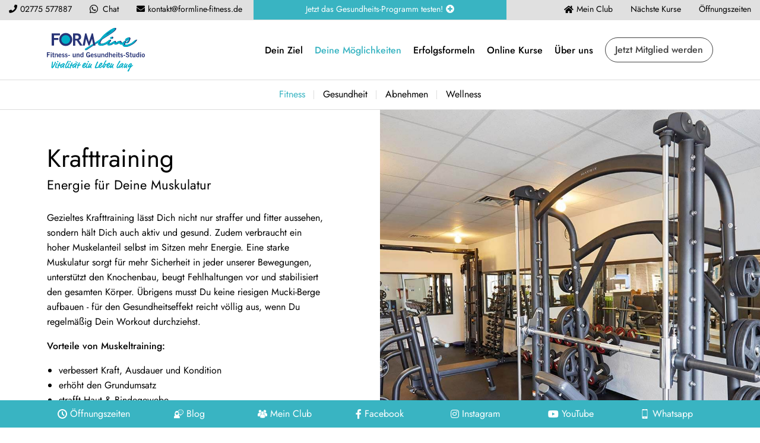

--- FILE ---
content_type: text/html; charset=utf-8
request_url: https://www.formline-fitness.de/krafttraining.html
body_size: 9915
content:
<!DOCTYPE html>
<html dir="ltr" lang="de-DE" class="no-js">
<head><script type="text/javascript" data-cmp-ab="1" src="https://cdn.consentmanager.net/delivery/autoblocking/aab548eb0d56.js" data-cmp-host="b.delivery.consentmanager.net" data-cmp-cdn="cdn.consentmanager.net"></script>

<meta charset="utf-8">
<!-- 
	#####
	  ###
	    #
	#####  igroup Internetagentur GmbH & Co. KG
	#####  Ewald-Renz-Str. 1
	#####  76669 Bad Schönborn
	#####  E-Mail: info@i-group.de
	#####  Internet: www.i-group.de
	###
	#

	This website is powered by TYPO3 - inspiring people to share!
	TYPO3 is a free open source Content Management Framework initially created by Kasper Skaarhoj and licensed under GNU/GPL.
	TYPO3 is copyright 1998-2026 of Kasper Skaarhoj. Extensions are copyright of their respective owners.
	Information and contribution at https://typo3.org/
-->



<title>Krafttraining | FORMline Fitness- &amp; Gesundheits-Studio in Driedorf</title>
<meta name="generator" content="TYPO3 CMS"/>
<meta name="robots" content="index,follow"/>
<meta name="viewport" content="width=device-width, initial-scale=1, maximum-scale=1"/>
<meta property="og:type" content="website"/>
<meta name="twitter:card" content="summary"/>
<meta name="theme-color" content="#39B4C2"/>


<link rel="stylesheet" type="text/css" href="/typo3temp/assets/compressed/31d045ef41-min.css.gzip?1654250815" media="all">
<link rel="stylesheet" type="text/css" href="/typo3temp/assets/compressed/merged-ab37f26d8a80a717f1e712105372ff8f-min.css.gzip?1666605469" media="all">
<link rel="stylesheet" type="text/css" href="/typo3temp/assets/compressed/merged-c36f7ff646ccf6be8a07cf8f6a55cb33-min.css.gzip?1638433618" media="print">






<link rel="shortcut icon" href="/favicon.ico">
<script>var IgTemplateSettings = {"headerScrolledAt":"24","headerScrollToggleMinWidth":"640","bannerAdjust":"1","fixedHorizontalSubMenu":"1","backToTopButtonAt":"300","backToTopButtonAnimationDuration":"400","backToTopButtonMinWidth":"640","hideMetaBarOnScrolled":"0"};</script>

			<style type="text/css">
				.tx-timetable-pi1 .tt_course.tt_cat1 { --color: #434343; --colorHover: #39B4C2;}.tx-timetable-pi1 .tt_course.tt_cat2 { --color: #badab6; --colorHover: #ddedda;}
			</style>
		
<link rel="canonical" href="https://www.formline-fitness.de/krafttraining.html"/>
</head>
<body class="shadows-enabled"><nav class="tx-ig-shortcuts display-type-0"><div class="row small-up-7"><div class="column show-on-break"><div class="tx-ig-shortcuts-shortcut"><a href="/oeffnungszeiten.html"><span class="tx-ig-shortcuts-shortcut-icon"><span class="t3js-icon icon icon-size-small icon-state-default icon-ig-clock" data-identifier="ig-clock"><span class="icon-markup"><svg xmlns="http://www.w3.org/2000/svg" xmlns:xlink="http://www.w3.org/1999/xlink" version="1.1" x="0px" y="0px" width="32px" height="32px" viewBox="0 0 32 32" style="enable-background:new 0 0 32 32;" xml:space="preserve"><g><path class="st0" d="M16,0C7.2,0,0,7.2,0,16c0,8.8,7.2,16,16,16s16-7.2,16-16C32,7.2,24.8,0,16,0z M16,28C9.4,28,4,22.6,4,16 S9.4,4,16,4s12,5.4,12,12S22.6,28,16,28z"/><polygon class="st0" points="18,8 14,8 14,16.8 20.6,23.4 23.4,20.6 18,15.2 "/></g></svg></span></span></span><span class="tx-ig-shortcuts-shortcut-name"> Öffnungszeiten </span></a></div></div><div class="column show-on-break"><div class="tx-ig-shortcuts-shortcut"><a href="/blog.html"><span class="tx-ig-shortcuts-shortcut-icon"><span class="t3js-icon icon icon-size-small icon-state-default icon-ig-workshops" data-identifier="ig-workshops"><span class="icon-markup"><svg xmlns="http://www.w3.org/2000/svg" xmlns:xlink="http://www.w3.org/1999/xlink" version="1.1" id="Workshops" x="0px" y="0px" viewBox="0 0 25 23" style="enable-background:new 0 0 25 23;" xml:space="preserve"><path id="Forma_1" class="st0" d="M17.3,0c-3.1-0.1-5.9,1.6-7.2,4.4C9.4,3.9,8.6,3.6,7.7,3.6H7.5c-2.8,0.1-5.1,2.8-5.4,6.7 C2,11,2,11.8,2.1,12.5c0.1,0.9,0.1,1.3-0.5,1.7c-0.1,0.1-0.2,0.2-0.2,0.3c0,0.1,0.1,0.2,0.2,0.3c0.5,0.3,1,0.4,1.5,0.3 c0.2,0,0.4,0,0.5,0C2.4,15.8,0,17.2,0,19.6v3C0,22.8,0.2,23,0.4,23h14.5c0.2,0,0.4-0.2,0.4-0.4v-3c0-2.4-2.4-3.8-3.6-4.5 c0.2,0,0.4,0,0.5,0c0.5,0,1.1-0.1,1.5-0.3c0.1-0.1,0.2-0.2,0.2-0.3c0-0.1-0.1-0.2-0.2-0.3c-0.5-0.4-0.5-0.7-0.5-1.7c0,0,0-0.1,0-0.1 c1,0.5,2,0.9,3.1,1v2.5c0,0.3,0.2,0.5,0.4,0.6c0.1,0,0.2,0,0.2,0c0.2,0,0.3-0.1,0.5-0.2l3.4-3.5c1.2-0.5,2.2-1.3,3-2.4 C24.6,9.4,25,8.1,25,6.7C25,3,21.6,0,17.3,0z M11,10.4L11,10.4c-0.2,0-0.3,0.1-0.3,0.3l0,0c-0.4,1.6-1.7,3.4-3,3.4s-2.6-1.7-3-3.4v0 c0-0.1-0.2-0.3-0.3-0.3h0C4,10.3,3.8,10,3.7,9.7C3.6,9.5,3.7,9.2,3.8,9c0-0.1,0.1-0.1,0.1-0.1C4.2,9,4.5,9,4.8,9 c1.9,0,3.1-1.8,3.3-2.1c0.4,0.2,0.7,0.4,1,0.7C9.5,8,9.8,8.5,10,9c0,0.1,0.1,0.2,0.1,0.3c0,0.1,0.1,0.2,0.2,0.2c0.1,0,0.2,0,0.3,0 c0.1-0.1,0.2-0.2,0.3-0.2c0.1-0.1,0.2-0.3,0.4-0.4l0,0c0.1,0,0.2,0.1,0.2,0.2c0.1,0.2,0.1,0.5,0.1,0.7C11.5,10,11.3,10.3,11,10.4z M20.1,11.6c-0.1,0-0.2,0.1-0.2,0.1l-2.4,2.5v-1.5c0-0.3-0.3-0.6-0.6-0.6c-1.3-0.1-2.6-0.5-3.7-1.3c0-0.2,0-0.4,0-0.6 c-0.1-1.8-0.8-3.6-2-5c1-2.5,3.5-4.1,6.2-4c3.5,0,6.4,2.5,6.4,5.5C23.6,9,22.2,10.9,20.1,11.6z M14.8,5.9c0.4,0,0.8,0.4,0.8,0.8 c0,0.4-0.4,0.8-0.8,0.8c-0.4,0-0.8-0.4-0.8-0.8c0,0,0,0,0,0C14,6.2,14.3,5.9,14.8,5.9L14.8,5.9L14.8,5.9z M17.3,5.9 c0.4,0,0.8,0.4,0.8,0.8c0,0.4-0.4,0.8-0.8,0.8c-0.4,0-0.8-0.4-0.8-0.8c0,0,0,0,0,0C16.5,6.2,16.9,5.9,17.3,5.9L17.3,5.9L17.3,5.9z M19.9,5.9c0.4,0,0.8,0.4,0.8,0.8c0,0.4-0.4,0.8-0.8,0.8s-0.8-0.4-0.8-0.8l0,0C19.1,6.2,19.5,5.9,19.9,5.9 C19.9,5.9,19.9,5.9,19.9,5.9z"/></svg></span></span></span><span class="tx-ig-shortcuts-shortcut-name"> Blog </span></a></div></div><div class="column show-on-break"><div class="tx-ig-shortcuts-shortcut"><a href="/mein-club.html"><span class="tx-ig-shortcuts-shortcut-icon"><span class="t3js-icon icon icon-size-small icon-state-default icon-ig-groupfitness" data-identifier="ig-groupfitness"><span class="icon-markup"><svg xmlns="http://www.w3.org/2000/svg" xmlns:xlink="http://www.w3.org/1999/xlink" version="1.1" x="0px" y="0px" width="24px" height="24px" viewBox="0 0 24 24" style="enable-background:new 0 0 24 24;" xml:space="preserve"><g><path class="st0" d="M14.5,5.4c1.1,0.7,1.9,1.9,2,3.2c0.5,0.2,1,0.3,1.5,0.3c1.9,0,3.5-1.6,3.5-3.5S19.9,1.9,18,1.9 S14.5,3.4,14.5,5.4z M12.2,12.6c1.9,0,3.5-1.6,3.5-3.5s-1.6-3.5-3.5-3.5S8.7,7.1,8.7,9.1S10.2,12.6,12.2,12.6z M13.7,12.8h-3 c-2.5,0-4.5,2-4.5,4.5V21v0.1l0.3,0.1c2.4,0.7,4.4,1,6.1,1c3.3,0,5.2-0.9,5.4-1l0.2-0.1l0,0v-3.7C18.2,14.8,16.2,12.8,13.7,12.8z M19.5,9.2h-3c0,1.2-0.5,2.3-1.3,3c2.2,0.7,3.8,2.7,3.8,5.1v1.1c2.9-0.1,4.6-0.9,4.7-1l0.2-0.1l0,0v-3.7C24,11.2,22,9.2,19.5,9.2z M6,8.9c0.7,0,1.3-0.2,1.9-0.5C8,7.3,8.6,6.3,9.5,5.6c0-0.1,0-0.1,0-0.2c0-1.9-1.6-3.5-3.5-3.5S2.5,3.5,2.5,5.4 C2.5,7.4,4.1,8.9,6,8.9z M9.2,12.2c-0.8-0.8-1.3-1.8-1.3-3c-0.1,0-0.2,0-0.3,0h-3C2,9.2,0,11.2,0,13.7v3.7v0.1l0.3,0.1 c1.9,0.6,3.6,0.9,5.1,1v-1.1C5.3,14.9,7,12.9,9.2,12.2z"/></g></svg></span></span></span><span class="tx-ig-shortcuts-shortcut-name"> Mein Club </span></a></div></div><div class="column show-on-break"><div class="tx-ig-shortcuts-shortcut"><a target="_blank" href="https://www.facebook.com/formline.fitness"><span class="tx-ig-shortcuts-shortcut-icon"><span class="t3js-icon icon icon-size-small icon-state-default icon-fa-facebook-f" data-identifier="fa-facebook-f"><span class="icon-markup"><span class="icon-unify"><i class="fab fa-facebook-f"></i></span></span></span></span><span class="tx-ig-shortcuts-shortcut-name"> Facebook </span></a></div></div><div class="column show-on-break"><div class="tx-ig-shortcuts-shortcut"><a target="_blank" href="https://www.instagram.com/formline_driedorf"><span class="tx-ig-shortcuts-shortcut-icon"><span class="t3js-icon icon icon-size-small icon-state-default icon-fa-instagram" data-identifier="fa-instagram"><span class="icon-markup"><span class="icon-unify"><i class="fab fa-instagram"></i></span></span></span></span><span class="tx-ig-shortcuts-shortcut-name"> Instagram </span></a></div></div><div class="column show-on-break"><div class="tx-ig-shortcuts-shortcut"><a target="_blank" href="https://www.youtube.com/channel/UCwgT7U2vi3O22QFFOk1X_Xg"><span class="tx-ig-shortcuts-shortcut-icon"><span class="t3js-icon icon icon-size-small icon-state-default icon-fa-youtube" data-identifier="fa-youtube"><span class="icon-markup"><span class="icon-unify"><i class="fab fa-youtube"></i></span></span></span></span><span class="tx-ig-shortcuts-shortcut-name"> YouTube </span></a></div></div><div class="column show-on-break"><div class="tx-ig-shortcuts-shortcut"><a href="https://wa.me/492775577887" target="_blank" rel="noreferrer"><span class="tx-ig-shortcuts-shortcut-icon"><span class="t3js-icon icon icon-size-small icon-state-default icon-ig-smartphone" data-identifier="ig-smartphone"><span class="icon-markup"><svg xmlns="http://www.w3.org/2000/svg" xmlns:xlink="http://www.w3.org/1999/xlink" version="1.1" x="0px" y="0px" width="32px" height="32px" viewBox="0 0 32 32" style="enable-background:new 0 0 32 32;" xml:space="preserve"><path class="st0" d="M22.7,0H9.3C8,0,6.9,1,6.9,2.3v27.3C6.9,31,8,32,9.3,32h13.5c1.3,0,2.3-1,2.3-2.3V2.3C25.1,1,24,0,22.7,0z M12.7,1.4h6.6c0.2,0,0.3,0.3,0.3,0.6s-0.1,0.6-0.3,0.6h-6.6c-0.2,0-0.3-0.3-0.3-0.6S12.5,1.4,12.7,1.4z M16,29.7 c-0.8,0-1.5-0.7-1.5-1.5c0-0.8,0.7-1.5,1.5-1.5c0.8,0,1.5,0.7,1.5,1.5S16.8,29.7,16,29.7z M23.3,24.6H8.7V3.9h14.6V24.6z"/></svg></span></span></span><span class="tx-ig-shortcuts-shortcut-name"> Whatsapp </span></a></div></div></div></nav><header id="header"><div class="meta-bar"><div class="row row-full collapse"><div class="columns small-12 xlarge-4 xlarge-order-2 no-padding-x cta-bar-container"><div class="cta-bar only-top visible has-link"><a href="https://landingpages.aciso.com/formline-driedorf/gbm" target="_blank" rel="noreferrer"><div class="row"><div class="columns small-12"><span class="cta-bar-text-full">Gesundheit braucht Muskeln - 6-Wochen-Programm testen!</span><span class="cta-bar-text-reduced">Jetzt das Gesundheits-Programm testen!</span><i class="fas fa-plus-circle"></i></div></div></a></div></div><div class="columns small-9 xmedium-6 xlarge-4 xlarge-order-1"><div class="meta-bar-contact"><a href="tel:02775 577887"><i class="fas fa-phone"></i><span>02775 577887</span></a><a class="whatsapp" data-phone="492775577887" data-text="Ich interessiere mich für das FORMline Fitness- und Gesundheitsstudio. Könnt Ihr mich bitte unverbindlich kontaktieren und beraten?" target="_blank"><i class="fab fa-whatsapp"></i><span>Chat</span></a><a href="mailto:kontakt@formline-fitness.de"><i class="fas fa-envelope"></i><span>kontakt@formline-fitness.de</span></a></div></div><div class="columns small-3 xmedium-6 xlarge-4 xlarge-order-3 "><nav class="meta-bar-menu"><ul class="level-1"><li class="has-icon"><a href="/mein-club.html" title="Mein Club"><span class="t3js-icon icon icon-size-small icon-state-default icon-fa-home" data-identifier="fa-home"><span class="icon-markup"><span class="icon-unify"><i class="fas fa-home"></i></span></span></span><span>Mein Club</span></a></li><li class="has-dropdown"><input type="checkbox" id="toggle-todays-courses" class="input-menu"/><label for="toggle-todays-courses" class="label-menu toggle-todays-courses" onclick=""><i class="fas fa-clock"></i><span>Nächste Kurse</span></label><div class="meta-bar-dropdown dropdown-todays-courses"><div class="tx-timetable-pi2"><div id="todays-courses-menumeta" class="todays_courses tcmenumeta todays-courses-" data-ajax-url="/?type=3301&p=25&t=5&c=&r=&m=&lt="></div></div></div></li><li class="has-dropdown opening-times"><input type="checkbox" id="toggle-opening-times" class="input-menu"/><label for="toggle-opening-times" class="label-menu toggle-opening-times" onclick=""><i class="fas fa-clock"></i><span>Öffnungszeiten</span></label><div class="meta-bar-dropdown dropdown-opening-times"><div class="tx-ig-location"><table class="ce-table location-opening-hours"><tr><td> Montag, Mittwoch, Freitag </td><td> 08:30 – 21:30 Uhr <br></td></tr><tr><td> Dienstag + Donnerstag </td><td> 08:30 – 13:00 Uhr <br> 16:00 – 21:30 Uhr <br></td></tr><tr><td> Samstag </td><td> 13:00 – 17:00 Uhr <br></td></tr><tr><td> Sonn- &amp; Feiertag </td><td> 10:00 – 14:00 Uhr <br></td></tr></table></div><a href="/oeffnungszeiten.html" class="more">Alle Öffnungszeiten</a></div></li></ul></nav></div></div></div><div class="header-main"><div class="row"><div class="columns large-12"><div class="logo"><a href="/" title="FORMline Fitness- &amp; Gesundheitsstudio in Driedorf"><img src="/typo3conf/ext/ig_template/Resources/Public/Media/formline-fitness.svg" width="787" height="354" alt="FORMline Fitness- &amp; Gesundheitsstudio in Driedorf" ></a></div><div class="row"><div class="columns large-12 large-centered"><nav class="menu-main"><input type="checkbox" id="toggle-menu-main" class="input-menu"/><label for="toggle-menu-main" class="label-menu toggle-menu-main" onclick=""><span></span></label><ul class="level-1"><li class=" sub"><a href="/dein-ziel.html" title="Dein Ziel"> Dein Ziel </a><input type="checkbox" id="toggle-menu-43" class="input-menu"/><label for="toggle-menu-43" class="label-menu"><i class="fas fa-angle-down"></i><i class="fas fa-angle-up"></i></label><ul class="level-2"><li><a href="/fitness-verbessern.html" title="Fitness verbessern"> Fitness verbessern </a></li><li><a href="/wohlfuehlgewicht-erreichen.html" title="Wohlfühlgewicht erreichen"> Wohlfühlgewicht erreichen </a></li><li><a href="/gesundheit-erleben.html" title="Gesundheit erleben"> Gesundheit erleben </a></li><li><a href="/schmerzen-loswerden.html" title="Schmerzen loswerden"> Schmerzen loswerden </a></li><li><a href="/alltag-ausgleichen.html" title="Alltag ausgleichen"> Alltag ausgleichen </a></li><li><a href="/entspannung-finden.html" title="Entspannung finden"> Entspannung finden </a></li></ul></li><li class="act sub"><a href="/deine-moeglichkeiten.html" title="Deine Möglichkeiten"> Deine Möglichkeiten </a><input type="checkbox" id="toggle-menu-44" class="input-menu"/><label for="toggle-menu-44" class="label-menu"><i class="fas fa-angle-down"></i><i class="fas fa-angle-up"></i></label><ul class="level-2"><li class="act sub"><a href="/fitness.html" title="Fitness"> Fitness <i class="fas fa-angle-right"></i></a><input type="checkbox" id="toggle-menu-112" class="input-menu"/><label for="toggle-menu-112" class="label-menu"><i class="fas fa-angle-down"></i><i class="fas fa-angle-up"></i></label><ul class="level-3"><li><a href="/ausdauertraining.html" title="Ausdauertraining"> Ausdauertraining </a></li><li class="act"><a href="/krafttraining.html" title="Krafttraining"> Krafttraining </a></li><li><a href="/zirkeltraining.html" title="Zirkeltraining"> Zirkeltraining </a></li><li><a href="/beweglichkeitstraining.html" title="Beweglichkeitstraining"> Beweglichkeitstraining </a></li><li><a href="/schwingungstraining.html" title="Schwingungstraining"> Schwingungstraining </a></li><li><a href="/kurstraining.html" title="Kurstraining"> Kurstraining </a></li></ul></li><li class=" sub"><a href="/gesundheit.html" title="Gesundheit"> Gesundheit <i class="fas fa-angle-right"></i></a><input type="checkbox" id="toggle-menu-56" class="input-menu"/><label for="toggle-menu-56" class="label-menu"><i class="fas fa-angle-down"></i><i class="fas fa-angle-up"></i></label><ul class="level-3"><li><a href="/gesundheitscheck.html" title="Gesundheitscheck"> Gesundheitscheck </a></li><li><a href="/rehasport.html" title="Rehasport"> Rehasport </a></li><li><a href="/praeventionskurse.html" title="Präventionskurse"> Präventionskurse </a></li><li><a href="/firmenfitness.html" title="Firmenfitness"> Firmenfitness </a></li></ul></li><li><a href="/abnehmen.html" title="Abnehmen"> Abnehmen </a></li><li class=" sub"><a href="/wellness.html" title="Wellness"> Wellness <i class="fas fa-angle-right"></i></a><input type="checkbox" id="toggle-menu-58" class="input-menu"/><label for="toggle-menu-58" class="label-menu"><i class="fas fa-angle-down"></i><i class="fas fa-angle-up"></i></label><ul class="level-3"><li><a href="/sauna.html" title="Sauna"> Sauna </a></li><li><a href="/lichttherapie.html" title="Lichttherapie"> Lichttherapie </a></li><li><a href="/ueberwassermassage.html" title="Überwassermassage"> Überwassermassage </a></li></ul></li></ul></li><li class=" sub"><a href="/erfolgsformeln.html" title="Erfolgsformeln"> Erfolgsformeln </a><input type="checkbox" id="toggle-menu-48" class="input-menu"/><label for="toggle-menu-48" class="label-menu"><i class="fas fa-angle-down"></i><i class="fas fa-angle-up"></i></label><ul class="level-2"><li><a href="/mitglieder.html" title="Mitglieder"> Mitglieder </a></li><li><a href="/mitarbeiter.html" title="Mitarbeiter"> Mitarbeiter </a></li></ul></li><li class=" sub"><a href="/online-kurse.html" title="Online Kurse"> Online Kurse </a><input type="checkbox" id="toggle-menu-228" class="input-menu"/><label for="toggle-menu-228" class="label-menu"><i class="fas fa-angle-down"></i><i class="fas fa-angle-up"></i></label><ul class="level-2"><li><a href="/mobi.html" title="mobi – Beweglich im Alltag"> mobi – Beweglich im Alltag </a></li><li><a href="/yara.html" title="yara – Entspannung erleben"> yara – Entspannung erleben </a></li><li><a href="/milo.html" title="milo – mehr Kraft im Alltag"> milo – mehr Kraft im Alltag </a></li><li><a href="/yummy-natuerlich-lecker-leben.html" title="Yummy - Natürlich lecker leben"> Yummy - Natürlich lecker leben </a></li></ul></li><li class=" sub"><a href="/ueber-uns.html" title="Über uns"> Über uns </a><input type="checkbox" id="toggle-menu-94" class="input-menu"/><label for="toggle-menu-94" class="label-menu"><i class="fas fa-angle-down"></i><i class="fas fa-angle-up"></i></label><ul class="level-2"><li><a href="/ueber-uns.html" title="Dein Studio"> Dein Studio </a></li><li><a href="/galerie.html" title="Galerie"> Galerie </a></li><li><a href="https://my.matterport.com/show/?m=63hm5kYy4Xq" target="_blank" title="Studiorundgang"> Studiorundgang </a></li><li><a href="/rad-des-erfolgs.html" title="Rad des Erfolgs"> Rad des Erfolgs </a></li><li><a href="/news.html" title="News"> News </a></li><li><a href="/partner.html" title="Partner"> Partner </a></li><li><a href="/jobs.html" title="Jobs"> Jobs </a></li><li><a href="/kontakt.html" title="Kontakt"> Kontakt </a></li><li><a href="/oeffnungszeiten.html" title="Öffnungszeiten"> Öffnungszeiten </a></li></ul></li><li class="menu-main-cta menu-main-cta-single"><a href="https://angebote.mitfit.de/?uuid=2a3260d9-aaf6-4233-bf48-08669ce1529d&amp;s=1&amp;src=website&amp;type=publiclink" title="Jetzt Mitglied werden" class="button secondary hollow menu-main-cta-secondary">Jetzt Mitglied werden</a></li></ul></nav></div></div></div></div></div></header><div class="banner"></div><nav class="menu-sub"><ul class="level-1"><li class="act sub"><a href="/fitness.html" title="Fitness">Fitness</a><ul class="level-2"><li><a href="/ausdauertraining.html" title="Ausdauertraining">Ausdauertraining</a></li><li class="act"><a href="/krafttraining.html" title="Krafttraining">Krafttraining</a></li><li><a href="/zirkeltraining.html" title="Zirkeltraining">Zirkeltraining</a></li><li><a href="/beweglichkeitstraining.html" title="Beweglichkeitstraining">Beweglichkeitstraining</a></li><li><a href="/schwingungstraining.html" title="Schwingungstraining">Schwingungstraining</a></li><li class=" sub"><a href="/kurstraining.html" title="Kurstraining">Kurstraining</a><ul class="level-3"><li><a href="/kursplan.html" title="Kursplan">Kursplan</a></li></ul></li></ul></li><li class=" sub"><a href="/gesundheit.html" title="Gesundheit">Gesundheit</a><ul class="level-2"><li><a href="/gesundheitscheck.html" title="Gesundheitscheck">Gesundheitscheck</a></li><li><a href="/rehasport.html" title="Rehasport">Rehasport</a></li><li><a href="/praeventionskurse.html" title="Präventionskurse">Präventionskurse</a></li><li><a href="/firmenfitness.html" title="Firmenfitness">Firmenfitness</a></li></ul></li><li><a href="/abnehmen.html" title="Abnehmen">Abnehmen</a></li><li class=" sub"><a href="/wellness.html" title="Wellness">Wellness</a><ul class="level-2"><li><a href="/sauna.html" title="Sauna">Sauna</a></li><li><a href="/lichttherapie.html" title="Lichttherapie">Lichttherapie</a></li><li><a href="/ueberwassermassage.html" title="Überwassermassage">Überwassermassage</a></li></ul></li></ul></nav><main><div id="c917" class="frame frame-default frame-type-igtemplate_bigimagetext frame-layout-0"><section class="big-image-text bgcolor-1 big-image-text-image-side-right big-image-text-columns-xsmall-12-12 big-image-text-columns-medium-12-12 big-image-text-columns-xmedium-12-12 big-image-text-columns-large-6-6 big-image-text-columns-xlarge-6-6 big-image-text-columns-xxlarge-6-6"><div class="big-image-text-image-bgcolor bgcolor-1"></div><div class="big-image-text-image" style="background-image:url(/fileadmin/teaser/fitnessstudio-driedorf-formline-krafttraining_01.jpg);background-position:center center;background-repeat:no-repeat;"></div><div class="row collapse align-justify" data-equalizer="big-image-text" data-equalize-on="large" data-equalize-on-stack="false"><div class="columns small-12 xsmall-12 medium-12 xmedium-12 large-5 xlarge-5 xxlarge-5 end large-order-2 xlarge-order-2 xxlarge-order-2 xsmall-offset-0 medium-offset-0 xmedium-offset-0 large-offset-2 xlarge-offset-2 xxlarge-offset-2 big-image-text-image-column" data-equalizer-watch="big-image-text"><div class="big-image-text-image-bgcolor bgcolor-1"></div><div class="big-image-text-image" style="background-image:url(/fileadmin/teaser/fitnessstudio-driedorf-formline-krafttraining_01.jpg);background-position:center center;background-repeat:no-repeat;"></div></div><div class="columns small-12 xsmall-12 medium-12 xmedium-12 large-5 xlarge-5 xxlarge-5 end xsmall-pull-12 medium-pull-12 xmedium-pull-12 large-pull-6 xlarge-pull-6 xxlarge-pull-6" data-equalizer-watch="big-image-text"><div class="big-image-text-content"><div class="big-image-text-content-inner"><div id="c918" class="frame frame-default frame-type-list frame-layout-0"><div class="tx-ig-club"><div class="service-detail"><div class="headline-text-element type-left alignment-top"><div class="headline-text-element-wrap"><h1 class="headline-text-element-headline">Krafttraining</h1><h2 class="headline-text-element-description">Energie für Deine Muskulatur</h2></div></div><p>Gezieltes Krafttraining lässt Dich nicht nur straffer und fitter aussehen, sondern hält Dich auch aktiv und gesund. Zudem verbraucht ein hoher Muskelanteil selbst im Sitzen mehr Energie. Eine starke Muskulatur sorgt für mehr Sicherheit in jeder unserer Bewegungen, unterstützt den Knochenbau, beugt Fehlhaltungen vor und stabilisiert den gesamten Körper. Übrigens musst Du keine riesigen Mucki-Berge aufbauen - für den Gesundheitseffekt reicht völlig aus, wenn Du regelmäßig Dein Workout durchziehst.</p><p><strong>Vorteile von Muskeltraining:</strong></p><ul><li>verbessert Kraft, Ausdauer und Kondition</li><li>erhöht den Grundumsatz</li><li>strafft Haut &amp; Bindegewebe</li><li>schützt vor Stürzen &amp; hält fit bis ins hohe&nbsp;Alter</li></ul></div></div></div><div id="c1515" class="frame frame-default frame-type-shortcut frame-layout-0"><div id="c2498" class="frame frame-default frame-type-igtemplate_contactbox frame-layout-0"><a href="/beratungstermin.html" class="contact-box"><img class="contact-box-image" src="/fileadmin/_processed_/6/f/csm_Objekt_a81c1f1d99.png" width="100" height="100" alt=""/><div class="contact-box-text"><span class="more-header">Hallo, ich bin Nathanael!</span><span class="more-text">Ich schenke Dir eine kostenlose Gesundheitsberatung. Kontaktiere mich jetzt!</span></div></a></div></div></div></div></div></div></section></div><div id="c1544" class="frame frame-default frame-type-igtemplate_main frame-layout-0"><section class="main bgcolor-5"><div class="row row-small"><div class="columns large-12"><div id="c1545" class="frame frame-default frame-type-igtemplate_tipbox frame-layout-0"><div class="tip-box box bgcolor-1"><h3 class="h4 tip-box-headline"><span class="t3js-icon icon icon-size-small icon-state-default icon-ig-lightbulb-on" data-identifier="ig-lightbulb-on"><span class="icon-markup"><svg xmlns="http://www.w3.org/2000/svg" aria-hidden="true" data-prefix="fas" data-icon="lightbulb-on" class="svg-inline--fa fa-lightbulb-on fa-w-20" role="img" viewBox="0 0 640 512"><path fill="currentColor" d="M40.73 67.71l80.88 46.69c6.33-20.71 15.79-40.14 28.12-57.66l-77-44.46c-7.65-4.42-17.44-1.8-21.86 5.86l-16 27.71c-4.42 7.66-1.79 17.44 5.86 21.86zm91.02 196.03l-91.02 52.55c-7.65 4.42-10.28 14.2-5.86 21.86l16 27.71c4.42 7.65 14.21 10.28 21.86 5.86l94.42-54.51c-.88-1.06-1.83-2.27-2.64-3.18-13.61-15.31-24.36-32.33-32.76-50.29zM599.27 67.71c7.65-4.42 10.28-14.21 5.86-21.86l-16-27.71c-4.42-7.65-14.21-10.27-21.86-5.86l-77.08 44.5c12.24 17.42 21.99 36.71 28.46 57.47l80.62-46.54zM112.81 160H16c-8.84 0-16 7.16-16 16v32c0 8.84 7.16 16 16 16h101.78c-4.89-20.7-6.61-42.21-4.97-64zM624 160h-96.81c1.12 14.55 2.18 31.7-5.53 64H624c8.84 0 16-7.16 16-16v-32c0-8.84-7.16-16-16-16zm-24.73 156.29l-91.49-52.82c-8.24 17.65-18.23 34.52-31.28 49.4-1.1 1.26-2.36 2.85-3.59 4.37l94.36 54.48c7.65 4.42 17.44 1.79 21.86-5.86l16-27.71c4.42-7.66 1.79-17.45-5.86-21.86zM319.45 0C217.44.31 144 82.97 144 176c0 44.37 16.45 84.85 43.56 115.78 16.52 18.85 42.36 58.23 52.21 91.45.04.26.07.52.11.78h160.24c.04-.26.07-.51.11-.78 9.85-33.22 35.69-72.6 52.21-91.45C479.55 260.85 496 220.37 496 176 496 78.61 416.91-.3 319.45 0zm.55 96c-44.11 0-80 35.89-80 80 0 8.84-7.16 16-16 16s-16-7.16-16-16c0-61.76 50.24-112 112-112 8.84 0 16 7.16 16 16s-7.16 16-16 16zm-79.94 358.35c.01 6.29 1.87 12.45 5.36 17.69l17.09 25.69a31.99 31.99 0 0 0 26.64 14.28h61.71a31.99 31.99 0 0 0 26.64-14.28l17.09-25.69a31.989 31.989 0 0 0 5.36-17.69l.04-38.35H240.01l.05 38.35z"/></svg></span></span> Schon gewusst? </h3><div class="tip-box-description"><p>Krafttraining trägt dafür Sorge, dass Dein Körper weniger anfällig für Verletzungen ist, denn eine ausgebildete Muskulatur stützt und unterstützt den gesamten Körper in seinen&nbsp;Funktionen.</p></div></div></div></div></div></section></div><div id="c1494" class="frame frame-default frame-type-shortcut frame-layout-0"><div id="c1465" class="frame frame-default frame-type-igtemplate_main frame-layout-0"><section class="main bgcolor-10"><div class="row"><div class="columns large-12"><div id="c1466" class="frame frame-default frame-type-igtemplate_row frame-layout-0"><div class="row columns-x"><div class="columns small-12 medium-5 large-6 "><div id="c2374" class="frame frame-default frame-type-igtemplate_box frame-layout-0"><div class="box bgcolor-1"><div id="c1468" class="frame frame-default frame-type-text frame-layout-0"><h3>Mache jetzt den ersten Schritt:</h3><p>Einfach Formular ausfüllen. Unser Team kontaktiert Dich gerne unverbindlich.</p></div><div id="c2131" class="frame frame-default frame-type-shortcut frame-layout-0"><div id="c436" class="frame frame-default frame-type-form_formframework frame-layout-0"><form enctype="multipart/form-data" method="post" class="form-custom" id="ctaFooter-436" action="/krafttraining.html?tx_form_formframework%5Baction%5D=perform&amp;tx_form_formframework%5Bcontroller%5D=FormFrontend&amp;cHash=3cb0e10ec706509be50c57cfdc402ba7#ctaFooter-436"><div><input type="hidden" name="tx_form_formframework[ctaFooter-436][__state]" value="TzozOToiVFlQTzNcQ01TXEZvcm1cRG9tYWluXFJ1bnRpbWVcRm9ybVN0YXRlIjoyOntzOjI1OiIAKgBsYXN0RGlzcGxheWVkUGFnZUluZGV4IjtpOjA7czoxMzoiACoAZm9ybVZhbHVlcyI7YTowOnt9fQ==ff9686dc4692379db39b7c6a35320d13c5651e83"/><input type="hidden" name="tx_form_formframework[__trustedProperties]" value="{&quot;ctaFooter-436&quot;:{&quot;source&quot;:1,&quot;name&quot;:1,&quot;email&quot;:1,&quot;phone&quot;:1,&quot;__currentPage&quot;:1,&quot;website&quot;:1}}486466ae33c165c79b5d0356bbf965b7286082b6"/></div><input class="formSource" id="ctaFooter-436-source" type="hidden" name="tx_form_formframework[ctaFooter-436][source]" value=""/><div class="row"><div class="columns xsmall-6 small-12 medium-6 large-6 xlarge-6"><div class="input-wrap field-type-text"><label for="ctaFooter-436-name">Name*</label><input required="required" id="ctaFooter-436-name" type="text" name="tx_form_formframework[ctaFooter-436][name]"/></div></div><div class="columns xsmall-6 small-12 medium-6 large-6 xlarge-6"><div class="input-wrap field-type-text"><label for="ctaFooter-436-email">E-Mail*</label><input required="required" id="ctaFooter-436-email" type="email" name="tx_form_formframework[ctaFooter-436][email]"/></div></div></div><div class="row"><div class="columns xsmall-6 small-12 medium-6 large-6 xlarge-6"><div class="input-wrap field-type-text"><label for="ctaFooter-436-phone">Telefon*</label><input required="required" id="ctaFooter-436-phone" type="text" name="tx_form_formframework[ctaFooter-436][phone]"/></div></div><div class="columns xsmall-6 small-12 medium-6 large-6 xlarge-6"><button class="button primary button-submit expanded" type="submit" name="tx_form_formframework[ctaFooter-436][__currentPage]" value="1"> Absenden </button></div></div><input autocomplete="off" class="contact_website" id="ctaFooter-436-website" type="text" name="tx_form_formframework[ctaFooter-436][website]"/><div class="clearfix"><div class="data-protection-info text-tiny"><p><strong>Datenschutz</strong>: Ja, ich habe die <a href="/datenschutz.html" title="Datenschutzerklärung">Datenschutzerklärung</a> zur Kenntnis genommen und bin damit einverstanden, dass die von mir angegebenen Daten zweckgebunden zur Bearbeitung und Beantwortung meiner Anfrage elektronisch erhoben und gespeichert werden. Mit dem Absenden des Kontaktformulars erkläre ich mich mit der Verarbeitung einverstanden.</p></div></div><p class="text-tiny"> * Pflichtfelder sind mit einem Sternchen gekennzeichnet. </p></form></div></div></div></div></div><div class="columns small-12 medium-7 large-6 "></div></div></div></div></div></section></div></div></main><footer id="footer"><div id="c585" class="frame frame-default frame-type-igtemplate_footer frame-layout-0"><div class="row"><div class="columns small-12"><div class="footer-top" itemscope itemtype="https://schema.org/HealthClub"><meta itemprop="priceRange" content="$$"/><div class="row small-up-2 medium-up-3 large-up-4 xlarge-up-6 xxlarge-up-8 footer-logos"><div class="column"><img src="/fileadmin/_processed_/a/1/csm_formline-kooperation-milon_f2197200fa.png" width="260" height="130" alt=""/></div><div class="column"><img src="/fileadmin/_processed_/0/3/csm_formline-five-konzept-logo_89a634cdec.png" width="260" height="98" alt=""/></div><div class="column"><img src="/fileadmin/_processed_/9/1/csm_ampano-partner-lesmills_e18cf5e546.png" width="260" height="54" alt=""/></div><div class="column"><img src="/fileadmin/_processed_/a/f/csm_formline-logo-dr-wolff_61db2d690a.png" width="260" height="82" alt=""/></div><div class="column"><img src="/fileadmin/_processed_/0/e/csm_formline-logo-dssv_74d97d1f01.png" width="260" height="92" alt=""/></div><div class="column"><img src="/fileadmin/_processed_/2/5/csm_formline-logo-ergoline_c4a78f7acb.png" width="260" height="92" alt=""/></div><div class="column"><img src="/fileadmin/_processed_/c/8/csm_formline-logo-egym-wellpass_3727ba0bf5.png" width="260" height="92" alt=""/></div><div class="column"><img src="/fileadmin/_processed_/f/c/csm_logo-vfrg_48bed5f972.png" width="260" height="86" alt=""/></div><div class="column"><img src="/fileadmin/_processed_/4/b/csm_formline-icg-logo_d25a31dce5.png" width="260" height="80" alt=""/></div><div class="column"><img src="/fileadmin/_processed_/5/c/csm_formline-logo-tuev_e886097cf2.png" width="260" height="130" alt=""/></div><div class="column"><img src="/fileadmin/_processed_/1/5/csm_formline-mysports-firmensport_cb16ebe30a.png" width="260" height="130" alt=""/></div><div class="column"><img src="/fileadmin/_processed_/c/6/csm_hansefit-logo_4659d8cb28.png" width="260" height="77" alt=""/></div></div><div class="footer-contact"><div class="row small-up-1 medium-up-2 xxlarge-up-4"><div class="column"><div class="footer-contact-box"><div class="footer-contact-box-inner"><a href="mailto:kontakt@formline-fitness.de"><i class="fas fa-envelope"></i><span>Schreiben Sie uns</span><meta itemprop="email" content="kontakt@formline-fitness.de"/></a></div></div></div><div class="column"><div class="footer-contact-box"><div class="footer-contact-box-inner"><a href="tel:02775 577887"><i class="fas fa-phone"></i><span itemprop="telephone">02775 577887</span></a></div></div></div><div class="column"><div class="footer-contact-box"><div class="footer-contact-box-inner"><i class="fas fa-map-marker-alt"></i><span itemprop="address" itemscope itemtype="http://schema.org/PostalAddress"><span itemprop="streetAddress">Wilhelmstrasse 11</span><br><span itemprop="postalCode">35759</span> &nbsp;<span itemprop="addressLocality">Driedorf</span></span></div></div></div><div class="column"><div class="footer-contact-box footer-contact-icons-box"><div class="footer-contact-box-inner"><a target="_blank" href="https://www.facebook.com/formline.fitness"><i class="fab fa-facebook-f"></i></a><a target="_blank" href="https://www.instagram.com/formline_driedorf"><i class="fab fa-instagram"></i></a><a target="_blank" href="https://www.youtube.com/channel/UCwgT7U2vi3O22QFFOk1X_Xg"><i class="fab fa-youtube"></i></a></div></div></div></div></div><div class="row"><div class="columns small-12 large-5"><p class="h3" itemprop="name"> FORMline Fitness- &amp; Gesundheitsstudio </p><div itemprop="description"><p>FORMline - mehr als nur ein <strong><a href="/">Fitnessstudio in Driedorf</a></strong>. Wir sind Dein Experte für Fitness, Gesundheit, Abnehmen, Wellness&nbsp;<strong>und mehr </strong>für die Region - überzeuge Dich selbst und besuche uns!</p></div><meta itemprop="image" content="https://www.formline-fitness.de/typo3conf/ext/ig_template/Resources/Public/Media/formline-fitness.svg"/></div><div class="columns small-12 xsmall-6 medium-6 large-3 xxlarge-offset-1"><p class="h3">Leistungen</p><nav class="footer-links"><ul class="level-1"><li><a title="Gesundheit" href="/gesundheit.html">Gesundheit</a></li><li><a title="Fitness" href="/fitness.html">Fitness</a></li><li><a title="Abnehmen" href="/abnehmen.html">Abnehmen</a></li><li><a title="Wellness" href="/wellness.html">Wellness</a></li></ul></nav></div><div class="columns small-12 xsmall-6 medium-6 large-4 xxlarge-3"><p class="h3">Über uns</p><nav class="footer-links"><ul class="level-1"><li><a title="Dein Studio" href="/ueber-uns.html">Dein Studio</a></li><li><a title="Galerie" href="/galerie.html">Galerie</a></li><li><a title="Rad des Erfolgs" href="/rad-des-erfolgs.html">Rad des Erfolgs</a></li><li><a title="News" href="/news.html">News</a></li><li><a title="Partner" href="/partner.html">Partner</a></li><li><a title="Jobs" href="/jobs.html">Jobs</a></li><li><a title="Kontakt" href="/kontakt.html">Kontakt</a></li></ul></nav></div></div></div><div class="footer-bottom"><div class="row"><div class="columns small-12 large-9"><a class="igroup" title="Konzept und Webentwicklung: TYPO3 Agentur igroup Internetagentur" target="_blank" href="https://www.i-group.de">Konzept und Webentwicklung: TYPO3 Agentur igroup Internetagentur</a></div><div class="columns small-12 large-3"><nav class="footer-legal-links"><ul class="level-1"><li><a title="Impressum" href="/impressum.html">Impressum</a></li><li><a title="Datenschutz" href="/datenschutz.html">Datenschutz</a></li></ul></nav></div></div></div></div></div></div></footer><script src="/typo3temp/assets/compressed/merged-4513d6715c2d18ddb6a1cdfe599e9cb6-min.js.gzip?1642675207"></script><script type="application/ld+json">{"@context":"http:\/\/schema.org","@type":"BreadcrumbList","itemListElement":[{"@type":"ListItem","position":1,"item":{"@id":"https:\/\/www.formline-fitness.de\/","name":"Start"}},{"@type":"ListItem","position":2,"item":{"@id":"https:\/\/www.formline-fitness.de\/deine-moeglichkeiten.html","name":"Deine M\u00f6glichkeiten"}},{"@type":"ListItem","position":3,"item":{"@id":"https:\/\/www.formline-fitness.de\/fitness.html","name":"Fitness"}}]}</script></body></html>

--- FILE ---
content_type: text/html; charset=utf-8
request_url: https://www.formline-fitness.de/?type=3301&p=25&t=5&c=&r=&m=&lt=
body_size: 156
content:

	<div class="tt_course tt_cat1">
        <p>
            Mittwoch<br>
			<span class="time">16:25 - 17:10 Uhr</span><br>
            <span class="name"><a href="/kursplan/orthopaedischer-rehabilitationssport/34.html" title="Orthopädischer Rehabilitationssport (16:25 - 17:10)">Orthopädischer Rehabilitationssport</a></span>
            
        </p>
	</div>

	<div class="tt_course tt_cat1">
        <p>
            Mittwoch<br>
			<span class="time">17:20 - 18:05 Uhr</span><br>
            <span class="name"><a href="/kursplan/orthopaedischer-rehabilitationssport/17.html" title="Orthopädischer Rehabilitationssport (17:20 - 18:05)">Orthopädischer Rehabilitationssport</a></span>
            
        </p>
	</div>

	<div class="tt_course tt_cat1">
        <p>
            Mittwoch<br>
			<span class="time">18:30 - 19:30 Uhr</span><br>
            <span class="name"><a href="/kursplan/yoga/43.html" title="Yoga (18:30 - 19:30)">Yoga</a></span>
            
        </p>
	</div>

	<div class="tt_course tt_cat1">
        <p>
            Mittwoch<br>
			<span class="time">19:45 - 20:40 Uhr</span><br>
            <span class="name"><a href="/kursplan/indoor-cycling/27.html" title="Indoor Cycling (ICG) (19:45 - 20:40)">Indoor Cycling (ICG)</a></span>
            
        </p>
	</div>

	<div class="tt_course tt_cat1">
        <p>
            Donnerstag<br>
			<span class="time">10:30 - 11:15 Uhr</span><br>
            <span class="name"><a href="/kursplan/orthopaedischer-rehabilitationssport/45.html" title="Hockergymnastik Rehabilitationssport (10:30 - 11:15)">Hockergymnastik Rehabilitationssport</a></span>
            
        </p>
	</div>


--- FILE ---
content_type: text/css
request_url: https://www.formline-fitness.de/typo3temp/assets/compressed/31d045ef41-min.css.gzip?1654250815
body_size: 169
content:
.bgcolor-1{background:#fff}.bgcolor-5{background:#f4f4f4}.bgcolor-6{background:#8c8c8c}.bgcolor-7{background:#39b4c2}.bgcolor-8{background:#820000;color:#fff;background:-webkit-linear-gradient(left top,#820000,#c70013);background:-o-linear-gradient(bottom right,#820000,#c70013);background:-moz-linear-gradient(bottom right,#820000,#c70013);background:linear-gradient(to bottom right,#820000,#c70013)}.bgcolor-9{background:#fff;color:#fff;background-image:url(/fileadmin/background/cta-ziele.jpg);background-position:;background-repeat:no-repeat;background-size:auto}.bgcolor-10{background:#fff;background-image:url(/fileadmin/background/cta-beratung_01.jpg);background-position:;background-repeat:;background-size:}.bgcolor-11{background:#fff;background-image:url(/fileadmin/background/bg-testimonials.jpg);background-position:;background-repeat:;background-size:}.bgcolor-12{background:#fff;background-image:url(/fileadmin/background/bg-testimonials.jpg);background-position:;background-repeat:;background-size:}.bgcolor-13{background:#fff;color:#fff;background-image:url(/fileadmin/background/bg-kurse.jpg);background-position:;background-repeat:;background-size:}.bgcolor-14{background:rgba(255,255,255,0)}

--- FILE ---
content_type: image/svg+xml
request_url: https://www.formline-fitness.de/typo3conf/ext/ig_template/Resources/Public/Media/formline-fitness.svg
body_size: 5569
content:
<?xml version="1.0" encoding="utf-8"?>
<!-- Generator: Adobe Illustrator 21.1.0, SVG Export Plug-In . SVG Version: 6.00 Build 0)  -->
<svg version="1.1" id="Ebene_1" xmlns="http://www.w3.org/2000/svg" xmlns:xlink="http://www.w3.org/1999/xlink" x="0px" y="0px"
	 viewBox="0 0 787.3 354.3" style="enable-background:new 0 0 787.3 354.3;" xml:space="preserve">
<style type="text/css">
	.st0{fill:#00AEC7;}
	.st1{fill:#283477;}
</style>
<g>
	<path class="st0" d="M675.8,294c-4.7,5.8-8.6,14.9-17.3,18.2c1.9-6.4,7.1-10.6,11.4-15.8c1.3-0.5,3.2-2.4,4.7-3
		C675.3,293.2,675.8,293.3,675.8,294 M682.6,290.7c-0.6-2.5-3.5-2.6-5.9-3.9c-4.4-0.9-8.9,1.8-11.6,4.1
		c-7.3,6.1-16.1,16.2-14.5,24.1c1.3,1.9,3.1,3.2,5,4.8c3.8,1.3,8-1.1,12.4-5.1l-1.9,3.3c-1.3,2.4-2.4,4.3-3.7,6.9
		c-4.3,8.3-11.9,14.4-14.3,23.4c-0.6,2.5,0,4.5,2.4,5.7c3.1,0.6,6.2-0.6,8.1-2.6c2.4-5.1,4.3-9.6,6.2-14.7
		c3.7-13.4,16.8-23.1,26.7-31.4c1.2-1,1.6-1.6,0.6-3.4c-1.8-1.5-2.8-1-4.1-1c-1.9,1.4-8.7,5-12.3,9c2.2-5.7,6.8-10.5,7.2-15.6
		C683.1,293.2,683,292.1,682.6,290.7 M636.9,288.4c-0.9-2.4-3.3-2-5.2-1.8c-1.1,0.2-1.8,0.7-2.3,1.4c-4.4,6.5-8.2,14.2-11.2,22.2
		c-0.6,3.2-2.4,5.7-1.8,9.6c0.6,2.6,3.1,3.9,5.6,5.1c5,0.6,9.4-4.5,12.7-7.5c0.2,1.1,1.2,4.9,1.9,5.7c1.9,2.4,5.3,3.7,8.3,3.1
		c0.6-0.1,1.3-1.4,1.3-2c0-1.7-1.2-2.6-2.4-3.4c-0.7-0.5-1.5-1.5-1.7-3.1c-0.6-5.6,1.1-10.8,3.4-15.3c1.3-2.6,4.1-4.6,3.7-7.7
		c-0.1-0.6-0.9-1.4-1.3-1.6c-2.3-1-3.5-1.3-4.7-0.9c-1.1,0.4-1.9,1.9-2.4,3.2c-0.5,1.3-1.7,3.5-2.3,4.4c-4,5.6-8.7,11.4-14.7,17.3
		v-0.7c1.2-5.7,4.3-10.9,7.4-16.7c0.9-1.7,2.3-3.9,3.5-5.3C636.5,292.7,637.5,290.4,636.9,288.4 M609,292.3
		c-1.3,2.5-3.1,4.5-3.7,6.4c-5.6,7.1-12.4,12.8-19.9,18.6c-0.6,0-0.6-0.2-0.6-0.6c1.9-9.7,10-16.7,18-21.9
		C604.7,294.2,607.2,291.7,609,292.3 M614,290.3c-1.9-3.1-4.4-5.1-7.5-4.5c-8.1,2-15.6,6.4-20.5,13.4c-4.2,5.9-9.4,12.9-7.6,19.3
		c0.7,2.7,3.9,4.8,6.6,6c0.6,0.2,1.7,0.4,2.8-0.1c4.5-2.2,8.4-6.8,12.5-9.8c0.4-0.1,0.7,0.1,0.6,0.6c0,3.2,0,6.4,1.8,9.6
		c1.3,1.3,3.8,0.7,5.6,0c0.6,0,1.3-0.6,1.3-1.9c-1.9-2.6-1.9-6.4-1.3-9.6c1.3-5.8,3.8-10.9,6.8-15.4c0.6-1.9,4.4-3.9,1.9-6.4
		C616.5,291,615.2,291,614,290.3 M589.3,267.7c-1.2-1.4-2.9-0.4-4.3-0.6c-1.7-0.2-2.8,0.2-3.8,1.9c-3.7,8.3-8.7,16-13.1,24.3
		c-2,3.9-3.8,7.9-5.5,11.8c-2.1,4.9-3.6,9.8-2.6,15.2c1.9,3.1,4.4,4.5,6.8,5.7c7.4,1.1,11.2-5.2,15.6-9.8c0.8-0.9,2-1.7,1.9-2.3
		c0.1-0.7-0.1-1.3-0.7-2c-6.8-3.9-10.5,5.1-15.5,7c-1.3,0-0.9-1.6-1.3-2.5c3.8-15.4,13.7-28.9,22.4-42.3c0-0.6,0.6-1.3,0.6-2
		C590.5,270.9,590,269,589.3,267.7 M525.6,288.4c-0.9-2.4-3.3-2-5.2-1.8c-1.1,0.2-1.8,0.7-2.3,1.4c-4.4,6.5-8.2,14.2-11.2,22.2
		c-0.6,3.2-2.4,5.7-1.8,9.6c0.6,2.6,3.1,3.9,5.6,5.1c5,0.6,9.4-4.5,12.7-7.5c0.2,1.1,1.2,4.9,1.9,5.7c1.9,2.4,5.3,3.7,8.3,3.1
		c0.6-0.1,1.3-1.4,1.3-2c0-1.7-1.2-2.6-2.4-3.4c-0.7-0.5-1.5-1.5-1.7-3.1c-0.6-5.6,1.1-10.8,3.4-15.3c1.3-2.6,4.1-4.6,3.7-7.7
		c-0.1-0.6-0.9-1.4-1.3-1.6c-2.3-1-3.5-1.3-4.7-0.9c-1.1,0.4-1.9,1.9-2.4,3.2c-0.5,1.3-1.7,3.5-2.3,4.4c-4,5.6-8.7,11.4-14.7,17.3
		v-0.7c1.2-5.7,4.3-10.9,7.4-16.7c0.9-1.7,2.3-3.9,3.5-5.3C525.2,292.7,526.2,290.4,525.6,288.4 M499.7,289.5
		c0.7,0.8-0.6,2.8-1.4,3.9c-0.5,0.7-1.3,3-2.1,4c-3,3.5-6.9,7-9.9,8.9c3.3-7.4,8.5-13.5,12.2-16.6
		C498.8,289.5,499.4,289.2,499.7,289.5 M507.9,286.7c-0.7-1.5-1.3-2.8-2.1-3.2c-4-2.4-9.8-0.7-13.1,1.8c-3.5,2.8-7.9,8.7-10.9,13.6
		c-3.5,5.8-5.2,12.1-2.2,19c1.4,2.8,2.8,4.4,5.5,5.4c0.6,0.2,3.2,1.5,5.7,1.6c0.9,0,3.1,0,4.6-1c3-2.1,7.1-3.9,17.9-15.6
		c0.2-0.3,0.2-1.9,0-2.5c-0.6-1.3-1.9-2-3.1-1.3c-4.3,1.3-7.4,5.2-10.5,7.7c-4.3,3.2-7.3,5.7-11.4,5.6c-1.3-0.2-2-1.9-2-3
		c7.4-4.4,13.2-10.2,17-14.6c3.4-3.8,4.5-7.4,4.6-8C508.6,289,508.1,287.3,507.9,286.7 M477.5,264.3c-2.1-1.9-6.3-0.8-7.5,1.1
		c-6.2,10.9-12.4,21.2-17.4,32.7c-2.5,6.4-6.2,12.9-5,20.5c0.5,3,2.5,4.5,5,5.7c1.4,0.7,6.3,0,6.8-0.6c7.4-5.7,11.2-14.8,13-23.8
		c5.6-0.6,10.6-3.1,16.8-4.5c0.6,0,1.2-1.3,1.2-2.5c-0.4-1.6-2-1.9-3.7-2.6c-4.6,1.2-8.5,2.4-13.1,3.1c-0.9,0.2-1.9-0.2-2.4-0.9
		c-1.4-1.6-2.6-3.9-5-3.4c-0.9-0.1-1.6,1.1-2.4,2.5c-1.3,2.6,1.3,4.5,1.3,7.1c-1.3,6.4-4.4,12.8-8.7,17.9c-0.6,0.5-0.9,0.5-1.3,0
		c-0.5-4.9,1.2-8.1,2.5-12.2c3.6-10.9,9.3-20.4,15.5-29.4c2.5-3.7,4.1-4.6,5-6.4C478.5,267.5,478.8,265.5,477.5,264.3 M436.9,289.5
		c0.7,0.8-0.6,2.8-1.4,3.9c-0.5,0.7-1.3,3-2.1,4c-3,3.5-6.9,7-9.9,8.9c3.3-7.4,8.5-13.5,12.2-16.6
		C436,289.5,436.6,289.2,436.9,289.5 M445,286.7c-0.7-1.5-1.3-2.8-2.1-3.2c-4-2.4-9.8-0.7-13.1,1.8c-3.5,2.8-7.9,8.7-10.9,13.6
		c-3.5,5.8-5.2,12.1-2.2,19c1.4,2.8,2.8,4.4,5.5,5.4c0.6,0.2,3.2,1.5,5.7,1.6c0.9,0,3.1,0,4.6-1c3-2.1,7.1-3.9,17.9-15.6
		c0.2-0.3,0.2-1.9,0-2.5c-0.6-1.3-1.9-2-3.1-1.3c-4.3,1.3-7.4,5.2-10.5,7.7c-4.3,3.2-7.3,5.7-11.4,5.6c-1.3-0.2-2-1.9-2-3
		c7.4-4.4,13.2-10.2,17-14.6c3.4-3.8,4.5-7.4,4.6-8C445.7,289,445.3,287.3,445,286.7 M410.8,274.4c-1.3-1.3-2.5-0.6-3.1-1.9
		c-1.3,0-3.1,0-3.7,1.3c-6.2,12.8-12.4,26.3-17.5,39.7c0,2.6-2.4,5.1-1.8,8.3c1.3,2,3.7,4.5,5.6,5.1c9.9,1.3,17.4-4.5,26.1-5.7
		c1.3-0.6,2.4,0,3.1-1.3c0.6-0.7,0.6-2,0-3.2c-1.3-2.6-3.7-3.2-6.2-3.2c-5.6,2-9.9,3.9-15.5,5.1c-1.3,0-2.5,1.3-3.8,0
		c4.4-12.1,9.4-23.7,14.9-35.2c2.4-1.9,3.1-4.5,3.1-7.7C411.4,275,411.4,274.4,410.8,274.4 M350,288.4c-0.9-2.4-3.3-2-5.2-1.8
		c-1.1,0.2-1.8,0.7-2.3,1.4c-4.4,6.5-8.2,14.2-11.2,22.2c-0.6,3.2-2.4,5.7-1.8,9.6c0.6,2.6,3.1,3.9,5.6,5.1c5,0.6,9.4-4.5,12.7-7.5
		c0.2,1.1,1.2,4.9,1.9,5.7c1.9,2.4,5.3,3.7,8.3,3.1c0.6-0.1,1.3-1.4,1.3-2c0-1.7-1.2-2.6-2.4-3.4c-0.7-0.5-1.5-1.5-1.7-3.1
		c-0.5-5.6,1.1-10.8,3.4-15.3c1.3-2.6,4.1-4.6,3.7-7.7c-0.1-0.6-0.9-1.4-1.3-1.6c-2.3-1-3.5-1.3-4.7-0.9c-1.1,0.4-1.9,1.9-2.4,3.2
		c-0.5,1.3-1.7,3.5-2.3,4.4c-4,5.6-8.7,11.4-14.7,17.3v-0.7c1.2-5.7,4.3-10.9,7.4-16.7c0.9-1.7,2.3-3.9,3.5-5.3
		C349.6,292.7,350.5,290.4,350,288.4 M329.9,286.9c-0.6-0.6-1.8-1.9-3.1-1.3c-1.9-0.6-3.8,0-5,1.3c-2.5,5.8-4.5,10.9-7.1,16.9
		c-0.9,2.2-2.4,6.2-2.9,8.7c-1,5,1.6,11.5,5.6,12.8c5,0.6,9.4-3.1,11.8-6.4c0.6-1.3,0.4-2-0.4-3c-2.4-1.6-5.2-0.2-7,1
		c-1.3,0-1.9,1.3-3.1,0c0.6-7,3.7-12.8,6.2-19.2C326.9,294.6,329.9,291.4,329.9,286.9 M336.6,269.6c-2.5-1.3-6.2-1.9-8.1,0.6
		c-1.3,2-1.3,4.5-0.6,6.4c0.6,1.3,2.5,2.5,3.8,2.5c2.8-0.3,5.6-3.1,6.2-5.7C337.9,272.2,337.7,270.3,336.6,269.6 M305,289.5
		c0.7,0.8-0.6,2.8-1.4,3.9c-0.5,0.7-1.3,3-2.1,4c-3,3.5-6.9,7-9.9,8.9c3.3-7.4,8.5-13.5,12.2-16.6
		C304.1,289.5,304.8,289.2,305,289.5 M313.2,286.7c-0.7-1.5-1.3-2.8-2.1-3.2c-4-2.4-9.8-0.7-13.1,1.8c-3.5,2.8-7.9,8.7-10.9,13.6
		c-3.5,5.8-5.2,12.1-2.2,19c1.4,2.8,2.8,4.4,5.5,5.4c0.6,0.2,3.2,1.5,5.7,1.6c0.9,0,3.1,0,4.6-1c3-2.1,7.1-3.9,17.9-15.6
		c0.2-0.3,0.2-1.9,0-2.5c-0.6-1.3-1.9-2-3.1-1.3c-4.3,1.3-7.4,5.2-10.5,7.7c-4.3,3.2-7.3,5.7-11.4,5.6c-1.3-0.2-2-1.9-2-3
		c7.4-4.4,13.2-10.2,17-14.6c3.4-3.8,4.5-7.4,4.6-8C313.9,289,313.4,287.3,313.2,286.7 M265.2,281.3c-1-0.8-2.4-1.3-4-1.3
		c-0.5-0.1-1.2-0.1-1.7,0.2c-0.5,0.3-1.2,0.1-1.8,0.4c-3.1,5.8-5,12.2-7.5,18c-1.2,0-2.4-0.6-3.1-0.7c-1.9-0.6-3.5-0.9-4.9,0.8
		c-0.9,1.1,0.7,2.4,1.3,3.5c0.9,1.6,2.2,2.8,4.2,4c-2.5,5.8-3.8,11.6-5.6,16.7c-0.3,1.3-0.6,2.8-0.2,3.5c1.2,2,2.2,2.1,4.1,2.1
		c0.6,0,2.3-0.2,3-1.1c0.8-1.1,1.3-3.8,1.7-5.7c1.2-4.5,2.2-9.2,4.5-13.1c0.5-0.8,0.7-1,1.4-1.3c4-1.7,8.2-2.4,12.2-4.1
		c2.1-1.2,5.6-2,5-5.2c-0.6-1.9-3.1-2.5-5-2.5c-2.4,1.3-5,2.5-7.4,3.2c-1.3,0.4-2.5,1.3-3.1,0.6
		C260.3,292.8,265.2,288.3,265.2,281.3 M234.1,292.3c-1.3,2.5-3.1,4.5-3.7,6.4c-5.6,7.1-12.4,12.8-19.9,18.6c-0.6,0-0.6-0.2-0.6-0.6
		c1.9-9.7,10-16.7,18-21.9C229.7,294.2,232.3,291.7,234.1,292.3 M248.1,281.4c-0.6-1.7-2.5-3.1-3.8-3.8c-1.3-0.6-2.6-0.7-3.6,0.6
		c-0.6,0.9-0.8,2.6-0.8,3.2c0,1.5,0.4,3,0.8,3.5c0.6,0.8,2,1.9,3.8,1.7c0.5-0.1,1.3-0.4,1.8-0.7c0.2-0.2,0.5-0.5,0.6-0.8
		C247.4,284.1,248.6,282.7,248.1,281.4 M239.2,275.6c0.2-0.9-0.8-2.7-1.2-2.9c-1-0.6-2.2-1.2-3.1-1.4c-2.3-0.5-3.2,0.1-3.5,1.2
		c-0.6,1.9-1.3,4.5,0,6.4c1,1,3.1,0.8,4.1,0.6c0.7-0.1,1-0.3,1.2-0.5C237.5,277.9,239,276.2,239.2,275.6 M239.1,290.3
		c-1.9-3.1-4.4-5.1-7.5-4.5c-8.1,2-15.6,6.4-20.5,13.4c-4.2,5.9-9.4,12.9-7.6,19.3c0.7,2.7,3.9,4.8,6.6,6c0.6,0.2,1.7,0.4,2.8-0.1
		c4.5-2.2,8.4-6.8,12.5-9.8c0.4-0.1,0.7,0.1,0.6,0.6c0,3.2,0,6.4,1.8,9.6c1.3,1.3,3.8,0.7,5.6,0c0.6,0,1.3-0.6,1.3-1.9
		c-1.9-2.6-1.9-6.4-1.3-9.6c1.3-5.8,3.8-10.9,6.8-15.4c0.6-1.9,4.4-3.9,1.9-6.4C241.5,291,240.3,291,239.1,290.3 M206.3,281.3
		c-1-0.8-2.4-1.3-4-1.3c-0.5-0.1-1.2-0.1-1.7,0.2c-0.6,0.3-1.2,0.1-1.8,0.4c-3.1,5.8-5,12.2-7.5,18c-1.2,0-2.4-0.6-3.1-0.7
		c-1.9-0.6-3.5-0.9-4.9,0.8c-0.9,1.1,0.7,2.4,1.3,3.5c0.9,1.6,2.2,2.8,4.2,4c-2.5,5.8-3.8,11.6-5.6,16.7c-0.3,1.3-0.6,2.8-0.2,3.5
		c1.2,2,2.2,2.1,4.1,2.1c0.6,0,2.3-0.2,3-1.1c0.8-1.1,1.3-3.8,1.7-5.7c1.2-4.5,2.2-9.2,4.5-13.1c0.5-0.8,0.7-1,1.4-1.3
		c4-1.7,8.2-2.4,12.2-4.1c2.1-1.2,5.6-2,5-5.2c-0.6-1.9-3.1-2.5-5-2.5c-2.4,1.3-5,2.5-7.4,3.2c-1.3,0.4-2.5,1.3-3.1,0.6
		C201.4,292.8,206.3,288.3,206.3,281.3 M183.2,286.9c-0.6-0.6-1.8-1.9-3.1-1.3c-1.9-0.6-3.8,0-5,1.3c-2.5,5.8-4.5,10.9-7.1,16.9
		c-0.9,2.2-2.4,6.2-2.9,8.7c-1,5,1.6,11.5,5.6,12.8c5,0.6,9.4-3.1,11.8-6.4c0.6-1.3,0.4-2-0.4-3c-2.4-1.6-5.2-0.2-7,1
		c-1.3,0-1.9,1.3-3.1,0c0.6-7,3.7-12.8,6.2-19.2C180.1,294.6,183.2,291.4,183.2,286.9 M189.9,269.6c-2.5-1.3-6.2-1.9-8.1,0.6
		c-1.3,2-1.3,4.5-0.6,6.4c0.6,1.3,2.5,2.5,3.8,2.5c2.8-0.3,5.6-3.1,6.2-5.7C191.1,272.2,191,270.3,189.9,269.6 M174.6,267.7
		c-1.2-1.4-2.9-0.4-4.3-0.6c-1.7-0.2-2.8,0.2-3.8,1.9c-3.7,8.3-8.7,16-13.1,24.3c-2,3.9-3.8,7.9-5.5,11.8c-2.1,4.9-3.6,9.8-2.6,15.2
		c1.9,3.1,4.4,4.5,6.8,5.7c7.4,1.1,11.2-5.2,15.6-9.8c0.8-0.9,2-1.7,1.9-2.3c0.1-0.7-0.1-1.3-0.7-2c-6.8-3.9-10.5,5.1-15.5,7
		c-1.3,0-0.9-1.6-1.3-2.5c3.8-15.4,13.7-28.9,22.4-42.3c0-0.6,0.6-1.3,0.6-2C175.8,270.9,175.3,269,174.6,267.7 M136.6,292.3
		c-1.3,2.5-3.1,4.5-3.7,6.4c-5.6,7.1-12.4,12.8-19.9,18.6c-0.6,0-0.6-0.2-0.6-0.6c1.9-9.7,10-16.7,18-21.9
		C132.3,294.2,134.8,291.7,136.6,292.3 M141.7,290.3c-1.9-3.1-4.4-5.1-7.5-4.5c-8.1,2-15.6,6.4-20.5,13.4
		c-4.2,5.9-9.4,12.9-7.6,19.3c0.7,2.7,3.9,4.8,6.6,6c0.6,0.2,1.7,0.4,2.8-0.1c4.5-2.2,8.4-6.8,12.5-9.8c0.4-0.1,0.7,0.1,0.6,0.6
		c0,3.2,0,6.4,1.8,9.6c1.3,1.3,3.8,0.7,5.6,0c0.6,0,1.3-0.6,1.3-1.9c-1.9-2.6-1.9-6.4-1.3-9.6c1.3-5.8,3.8-10.9,6.8-15.4
		c0.6-1.9,4.4-3.9,1.9-6.4C144.1,291,142.9,291,141.7,290.3 M107.7,281.3c-1-0.8-2.4-1.3-4-1.3c-0.5-0.1-1.2-0.1-1.7,0.2
		c-0.5,0.3-1.2,0.1-1.8,0.4c-3.1,5.8-5,12.2-7.5,18c-1.2,0-2.4-0.6-3.1-0.7c-1.9-0.6-3.5-0.9-4.9,0.8c-0.9,1.1,0.7,2.4,1.3,3.5
		c0.9,1.6,2.2,2.8,4.2,4c-2.5,5.8-3.8,11.6-5.6,16.7c-0.3,1.3-0.6,2.8-0.2,3.5c1.2,2,2.2,2.1,4.1,2.1c0.6,0,2.3-0.2,3-1.1
		c0.8-1.1,1.3-3.8,1.7-5.7c1.2-4.5,2.2-9.2,4.5-13.1c0.5-0.8,0.7-1,1.4-1.3c4-1.7,8.2-2.4,12.2-4.1c2.1-1.2,5.6-2,5-5.2
		c-0.6-1.9-3.1-2.5-5-2.5c-2.4,1.3-5,2.5-7.4,3.2c-1.3,0.4-2.5,1.3-3.1,0.6C102.8,292.8,107.7,288.3,107.7,281.3 M84.6,286.9
		c-0.6-0.6-1.8-1.9-3.1-1.3c-1.9-0.6-3.8,0-5,1.3c-2.5,5.8-4.5,10.9-7.1,16.9c-0.9,2.2-2.4,6.2-2.9,8.7c-1,5,1.6,11.5,5.6,12.8
		c5,0.6,9.4-3.1,11.8-6.4c0.6-1.3,0.4-2-0.4-3c-2.4-1.6-5.2-0.2-7,1c-1.3,0-1.9,1.3-3.1,0c0.6-7,3.7-12.8,6.2-19.2
		C81.5,294.6,84.6,291.4,84.6,286.9 M91.3,269.6c-2.5-1.3-6.2-1.9-8.1,0.6c-1.3,2-1.3,4.5-0.6,6.4c0.6,1.3,2.5,2.5,3.8,2.5
		c2.8-0.3,5.6-3.1,6.2-5.7C92.5,272.2,92.4,270.3,91.3,269.6 M48.7,274.2c-1.9-1.3-4.3-0.6-6.2-0.6c-2.5,0.6-0.9,3.8-1.3,5.1
		c-0.5,1.7-0.6,3.9-0.9,5.3c-0.1,3.5-2.2,17.1-2.6,19.3c-0.2,1.3-1.3,9.3-1.5,12.9c-0.2,1.7-0.6,2.4-0.3,3.5
		c0.2,0.5,0.3,0.9,0.3,1.3c0.6,2.6,3.1,4.5,5.6,5.1c0.8-0.4,1.9-0.7,3-0.2c0.6,0.3,1.6,0.5,2,0.2c5.6-5.1,9.4-12.2,13.1-19.2
		c3.7-9,11.2-17.3,12.4-27.6c-0.1-1.6-2-2.7-2.9-4.2c-0.4-0.6-2-0.2-2.9-0.2c-0.9-0.1-2.5,0.3-2.9,1.3c-0.3,0.9,0,1.8,0,2.5
		c-0.6,6.4-4.3,11.6-7.4,16.7c-3.1,6.2-6.2,13.5-11,19.3c-0.6,0.4-0.7,0.3-0.9-0.1c0.9-7.6,2.1-16,3.4-23.7
		C48.3,285.1,50.9,278.3,48.7,274.2"/>
	<path class="st1" d="M98.7,94.3c0-29,23.5-52.5,52.4-52.5c29,0,52.5,23.5,52.5,52.5s-23.5,52.5-52.5,52.5
		C122.2,146.8,98.7,123.2,98.7,94.3"/>
	<path class="st0" d="M116,94.3c0-19.5,15.8-35.2,35.2-35.2c19.5,0,35.2,15.8,35.2,35.2s-15.8,35.2-35.2,35.2
		C131.7,129.5,116,113.7,116,94.3"/>
	<path class="st1" d="M646.4,102.9c3-5.8,8.1-9.8,12.4-7.9c2.2,0.9-1.4,8.4-4.5,11.9c-3.1,3.4-13.6,10.1-12.7,14
		c0.9,3.9,6.9,5.2,11.3,1.3c4.4-3.9,14-16.1,13.6-21.4c3.1-5.7,8.4-14.8,3.6-20.1c-4.9-5.3-12.5-3.7-18.9-0.9
		c-7,3-15.7,9.3-15.8,19.3C635.4,108.9,645.4,104.7,646.4,102.9 M527.8,71.4c3.9,0.9,7,5.3,5.2,11c-1.7,5.7-9.7,9.2-14,4.8
		c-4.4-4.4-4.8-10.1-0.4-13.1C523,71,527.8,71.4,527.8,71.4 M316,166.3c40.7-24.5,109-68.3,117.3-75.7c8.3-7.4,20.1-31.9,68.7-66
		c45.9-32.3,50.7-24.5,53.8-21.8c3,2.6,3.6,12.6-22.3,32.4c-28.3,21.6-83.6,55-88.8,59.4c-5.2,4.4-20.6,29.7-11,32.8
		c9.7,3.1,36.4-1.7,65.3-24.5c4.4-3.9,6.6-9.1,13.6-6.1c6.9,3,1.3,11.8-1,13.9c-2.3,2.2-14.4,15.3-6.5,15.8
		c7.9,0.4,30.1-13.1,35-16.6c4.9-3.5,11-8.3,13.6-1.3c2.6,7,1.8,11,8.3,8.3c6.5-2.6,16.2-14.2,30.4-11.2c8.3,1.7,6.8,13.4,13.3,14.3
		c6.8,1,8.7-2.1,13.6-5.7c4.9-3.6,5.7-10.5,14-7.4c8.3,3,1.7,11.8-0.9,15.7c-2.6,3.9-9.2,14.4,1.7,14.9c11,0.4,44-7.5,61.7-23.2
		c10.1-8.9,12.3-12.1,19.7-16.7c3.5-2.2,7.5-2.3,10.5-2.6c-1.3,4.9-13.4,26.2-40.2,41.2c-22.5,12.5-45.7,24.1-63,12.7
		c-7.9-5.2-8.3-14.9-8.3-14.9s-11.3,2.6-17.9-1.3c-6.6-3.9-8.8-11.8-11-11.4c-2.2,0.4-21.9,14.9-29.3,14s-7.8-10.1-11.3-11
		c-3.6-0.9-20.5,13.6-30.6,15.8c-10.1,2.2-19.3,5.7-23.7-13.1c-8,3.4-32.8,16.1-43.3,16.6C436.8,144,411.1,144,418,116
		c-21.5,13.6-77.9,49.4-86.7,56c-8.8,6.6-15.1,12.7-17.9,4C311.4,169.8,312.7,168.3,316,166.3"/>
	<path class="st0" d="M638.5,104.4c3-5.8,10.1-10.5,14.4-8.7c4.4,1.7-3.4,9.2-6.5,12.7c-3.1,3.4-13.6,10.1-12.7,14
		c0.9,4,6.9,5.3,11.3,1.3c4.4-3.9,14-16.1,13.5-21.4c3.1-5.8,8.5-14.8,3.6-20.1c-4.9-5.3-12.5-3.7-18.8-0.9c-7,3-15.7,9.3-15.8,19.3
		C627.6,110.5,637.6,106.3,638.5,104.4"/>
	<path class="st0" d="M308.2,167.9c40.7-24.5,109-68.3,117.3-75.7c8.3-7.4,20.1-31.9,68.6-66C540.1-6.1,544.9,1.7,548,4.3
		c3,2.6,3.6,12.6-22.3,32.4c-28.3,21.6-83.6,55-88.8,59.4c-5.3,4.4-20.6,29.7-11,32.8c9.7,3.1,36.3-1.7,65.2-24.5
		c4.4-3.9,6.6-9.1,13.6-6.1c7,3,1.3,11.8-0.9,14c-2.3,2.1-14.4,15.3-6.5,15.7c7.9,0.4,30.1-13.1,35-16.6c4.9-3.4,11-8.3,13.6-1.3
		c2.6,7.1,1.8,11,8.3,8.4c6.5-2.6,16.2-14.3,30.4-11.3c8.3,1.7,6.8,13.4,13.3,14.3c6.8,0.9,8.7-2.1,13.6-5.7
		c4.9-3.6,5.7-10.5,14-7.5c8.3,3,1.7,11.8-0.9,15.8c-2.6,3.9-9.2,14.4,1.7,14.8c11,0.5,44-7.5,61.7-23.1
		c10.1-8.9,12.7-11.5,20.1-16.2c3.5-2.2,7.1-2.8,10.1-3.2c-1.3,4.9-13.4,26.2-40.2,41.2c-22.5,12.5-45.7,24.1-63,12.7
		c-7.9-5.2-8.3-14.9-8.3-14.9s-11.3,2.6-17.9-1.3c-6.6-3.9-8.8-11.8-11-11.4c-2.2,0.4-21.9,14.8-29.3,14c-7.4-0.9-7.8-10.1-11.3-11
		c-3.6-0.9-20.5,13.6-30.6,15.7c-10.1,2.2-19.3,5.7-23.7-13.1c-8,3.4-32.9,16.1-43.3,16.6c-10.5,0.5-36.2,0.5-29.2-27.5
		c-21.5,13.6-77.9,49.4-86.7,56c-8.8,6.6-15.1,12.7-17.9,4C303.6,171.4,304.9,169.9,308.2,167.9"/>
	<path class="st0" d="M520,73c3.9,0.9,7,5.3,5.2,11c-1.7,5.7-9.7,9.1-14,4.8c-4.4-4.4-4.8-10.1-0.4-13.1C515.1,72.5,520,73,520,73"
		/>
</g>
<polygon class="st1" points="57.5,144.1 57.5,98.2 92.1,98.2 92.1,82.3 57.5,82.3 57.5,61.2 104.8,61.2 104.8,45.3 38.6,45.3 
	38.6,144.1 "/>
<polygon class="st1" points="307.4,44.6 287,144.1 304.3,144.1 314.4,90.5 314.9,90.5 335.4,144.1 341.9,144.1 362.5,90.5 
	362.9,90.5 373.2,144.1 390,144.1 369.5,44.6 360.7,44.6 338.4,112.3 338,112.3 317,44.6 "/>
<g>
	<path class="st1" d="M228.3,60.6H240c10.4,0,16,4.6,16,14c0,9.3-4.5,13.9-19.3,13.9h-8.5V60.6z M228.3,144.1v-40.9h12.2l25.8,40.9
		h20.9l-30.5-45.3c12-3.4,18.5-12,18.4-24.2c-0.2-16.3-9.2-29.3-31.6-29.3h-33.9v98.9H228.3z"/>
	<path class="st1" d="M519.1,25.3c0,0-29.7,25.4-43.3,30.6C488.2,39.7,519.1,25.3,519.1,25.3"/>
	<path class="st1" d="M762.2,223.3c0,9.2,4.7,15,12.6,15c7.8,0,12.6-5.8,12.6-15c0-9.2-4.7-15-12.6-15
		C766.9,208.3,762.2,214.1,762.2,223.3 M780.4,223.3c0,6.4-1.8,9.4-5.7,9.4c-3.8,0-5.7-3-5.7-9.4s1.8-9.4,5.7-9.4
		C778.6,213.9,780.4,216.9,780.4,223.3 M756.6,197.1h-6.9v6.4h6.9V197.1z M756.6,208.9h-6.9v28.9h6.9V208.9z M735,230.2
		c-1.4,1.1-2.4,2.6-5.3,2.6c-4.1,0-6.4-3.3-6.4-9.4c0-6.1,2.3-9.4,6.4-9.4c2.2,0,3.9,1.2,5.3,2.4V230.2z M741.9,197.6H735v13.9h-0.1
		c-1.4-1.8-4.7-3.2-7-3.2c-7.4,0-11.6,7.1-11.6,14.2c0,9,3.9,15.8,11.6,15.8c3.1,0,5.4-1.3,7.8-3.7l0.3,3.1h5.8V197.6z M704.1,208.9
		v20.8c-1.2,1.3-3.4,3.1-6.4,3.1c-2.3,0-3.6-1.2-3.6-5.1v-18.8h-6.9v19.8c0,5.9,2.8,9.7,8.6,9.7c3.4,0,6.3-1.9,8.9-3.7v3.1h6.3
		v-28.9H704.1z M665.9,208.9v5.6h4v17.2c0,4.1,2,6.7,7.1,6.7c1.9,0,3.6-0.2,5.4-0.4v-5.7c-1,0.2-2.1,0.6-3.2,0.6
		c-1.7,0-2.5-0.4-2.5-2v-16.3h5.7v-5.6h-5.7v-9.6h-6.9v9.6H665.9z M661.5,206.1c-2.4-5.8-7.7-9.1-14.2-9.1
		c-6.9,0-12.9,4.1-12.9,11.2c0,12.3,20.7,10.8,20.7,18.7c0,3.9-2.9,5.3-6.8,5.3c-4.5,0-6.9-2.5-8.7-6.3l-6.3,2.8
		c2.3,5.8,8.4,9.5,15,9.5c8.9,0,14.1-4.1,14.1-12.3c0-13-20.7-11.6-20.7-18.4c0-3.1,2.4-4.4,5.7-4.4c3.6,0,6,2.1,7.2,5.2
		L661.5,206.1z M628.8,220.3h-13.6v6h13.6V220.3z M610.1,212.7c-2.5-2.9-6.3-4.4-10.2-4.4c-5,0-9.6,3-9.6,8.4
		c0,10.1,14.4,8.3,14.4,13.2c0,1.9-1.7,3.3-4.1,3.3c-2.9,0-5.1-1.9-6.7-4.2l-4.6,3.4c2.6,3.8,6.3,5.8,10.9,5.8
		c6.1,0,10.6-2.7,10.6-8.7c0-10.6-14.4-8.4-14.4-13.4c0-1.7,1.2-2.8,3.9-2.8c2.2,0,4,1.6,5.4,3.1L610.1,212.7z M570.3,208.9v5.6h4
		v17.2c0,4.1,2,6.7,7.1,6.7c1.9,0,3.6-0.2,5.4-0.4v-5.7c-1,0.2-2.1,0.6-3.2,0.6c-1.7,0-2.5-0.4-2.5-2v-16.3h5.7v-5.6h-5.7v-9.6h-6.9
		v9.6H570.3z M565.3,197.1h-6.9v6.4h6.9V197.1z M565.3,208.9h-6.9v28.9h6.9V208.9z M552.1,224.4v-2.8c0-6.9-4.2-13.3-11.8-13.3
		c-7.8,0-12.6,5.8-12.6,15c0,9.2,4.7,15,12.2,15c5.6,0,9.4-1.8,12.1-5.9l-5-3.1c-1.7,2-3.2,3.4-6.4,3.4c-3.2,0-5.9-2.3-6-8.3H552.1z
		 M534.6,219.7c0.1-4,2.2-6.3,5.6-6.3c3.3,0,5.4,2.3,5.6,6.3H534.6z M506,237.7v-20.8c1.2-1.3,3.4-3.1,6.4-3.1
		c2.3,0,3.6,1.2,3.6,5.1v18.8h6.9V218c0-5.9-2.8-9.7-8.6-9.7c-3.4,0-6.2,1.9-8.3,3.7v-14.3h-6.9v40.1H506z M485.1,230.2
		c-1.4,1.1-2.4,2.6-5.3,2.6c-4.1,0-6.4-3.3-6.4-9.4c0-6.1,2.3-9.4,6.4-9.4c2.2,0,3.9,1.2,5.3,2.4V230.2z M492,197.6h-6.9v13.9H485
		c-1.4-1.8-4.7-3.2-7-3.2c-7.4,0-11.6,7.1-11.6,14.2c0,9,3.9,15.8,11.6,15.8c3.1,0,5.4-1.3,7.8-3.7l0.3,3.1h5.8V197.6z M444.2,237.7
		v-20.8c1.2-1.3,3.4-3.1,6.4-3.1c2.3,0,3.6,1.2,3.6,5.1v18.8h6.9V218c0-5.9-2.8-9.7-8.6-9.7c-3.4,0-6.3,1.9-8.9,3.7v-3.1h-6.3v28.9
		H444.2z M423.3,208.9v20.8c-1.2,1.3-3.4,3.1-6.4,3.1c-2.3,0-3.6-1.2-3.6-5.1v-18.8h-6.9v19.8c0,5.9,2.8,9.7,8.6,9.7
		c3.4,0,6.3-1.9,8.9-3.7v3.1h6.3v-28.9H423.3z M400.2,212.7c-2.5-2.9-6.3-4.4-10.2-4.4c-5,0-9.6,3-9.6,8.4
		c0,10.1,14.4,8.3,14.4,13.2c0,1.9-1.7,3.3-4.1,3.3c-2.9,0-5.1-1.9-6.7-4.2l-4.6,3.4c2.6,3.8,6.3,5.8,10.9,5.8
		c6.1,0,10.6-2.7,10.6-8.7c0-10.6-14.4-8.4-14.4-13.4c0-1.7,1.2-2.8,3.9-2.8c2.2,0,4,1.6,5.4,3.1L400.2,212.7z M376.1,224.4v-2.8
		c0-6.9-4.2-13.3-11.8-13.3c-7.8,0-12.6,5.8-12.6,15c0,9.2,4.7,15,12.2,15c5.6,0,9.4-1.8,12.1-5.9l-5-3.1c-1.7,2-3.2,3.4-6.4,3.4
		c-3.2,0-5.9-2.3-6-8.3H376.1z M358.7,219.7c0.1-4,2.2-6.3,5.6-6.3c3.3,0,5.4,2.3,5.6,6.3H358.7z M346.4,207.3
		c-1.9-5.9-6.6-10.2-14.5-10.2c-12.8,0-16.7,11-16.7,21.2c0,11.3,5.1,20,15.9,20c4.2,0,7.2-1.1,10.4-4.7v4.1h5.6v-20.3h-15v6.4h7.6
		c-0.2,4.6-3.4,7.9-8.4,7.9c-5.3,0-8.5-5.3-8.5-13.8c0-8.9,2.8-14.6,8.4-14.6c4,0,6.2,1.7,8.1,5.7L346.4,207.3z M286.1,230.2
		c-1.4,1.1-2.4,2.6-5.3,2.6c-4.1,0-6.4-3.3-6.4-9.4c0-6.1,2.3-9.4,6.4-9.4c2.2,0,3.9,1.2,5.3,2.4V230.2z M292.9,197.6h-6.9v13.9H286
		c-1.4-1.8-4.7-3.2-7-3.2c-7.4,0-11.6,7.1-11.6,14.2c0,9,3.9,15.8,11.6,15.8c3.1,0,5.4-1.3,7.8-3.7l0.3,3.1h5.8V197.6z M245.2,237.7
		v-20.8c1.2-1.3,3.4-3.1,6.4-3.1c2.3,0,3.6,1.2,3.6,5.1v18.8h6.9V218c0-5.9-2.8-9.7-8.6-9.7c-3.4,0-6.3,1.9-8.9,3.7v-3.1h-6.3v28.9
		H245.2z M224.3,208.9v20.8c-1.2,1.3-3.4,3.1-6.4,3.1c-2.3,0-3.6-1.2-3.6-5.1v-18.8h-6.9v19.8c0,5.9,2.8,9.7,8.6,9.7
		c3.4,0,6.3-1.9,8.9-3.7v3.1h6.3v-28.9H224.3z M184.5,220.3h-13.6v6h13.6V220.3z M165.7,212.7c-2.5-2.9-6.3-4.4-10.2-4.4
		c-5,0-9.6,3-9.6,8.4c0,10.1,14.4,8.3,14.4,13.2c0,1.9-1.7,3.3-4.1,3.3c-2.9,0-5.1-1.9-6.7-4.2l-4.6,3.4c2.6,3.8,6.3,5.8,10.9,5.8
		c6.1,0,10.6-2.7,10.6-8.7c0-10.6-14.4-8.4-14.4-13.4c0-1.7,1.2-2.8,3.9-2.8c2.2,0,4,1.6,5.4,3.1L165.7,212.7z M141.1,212.7
		c-2.5-2.9-6.3-4.4-10.2-4.4c-5,0-9.6,3-9.6,8.4c0,10.1,14.4,8.3,14.4,13.2c0,1.9-1.7,3.3-4.1,3.3c-2.9,0-5.1-1.9-6.7-4.2l-4.6,3.4
		c2.6,3.8,6.3,5.8,10.9,5.8c6.1,0,10.6-2.7,10.6-8.7c0-10.6-14.4-8.4-14.4-13.4c0-1.7,1.2-2.8,3.9-2.8c2.2,0,4,1.6,5.4,3.1
		L141.1,212.7z M117,224.4v-2.8c0-6.9-4.2-13.3-11.8-13.3c-7.8,0-12.6,5.8-12.6,15c0,9.2,4.7,15,12.2,15c5.6,0,9.4-1.8,12.1-5.9
		l-5-3.1c-1.7,2-3.2,3.4-6.4,3.4s-5.9-2.3-6-8.3H117z M99.6,219.7c0.1-4,2.2-6.3,5.6-6.3s5.4,2.3,5.6,6.3H99.6z M70.9,237.7v-20.8
		c1.2-1.3,3.4-3.1,6.4-3.1c2.3,0,3.6,1.2,3.6,5.1v18.8h6.9V218c0-5.9-2.8-9.7-8.6-9.7c-3.4,0-6.3,1.9-8.9,3.7v-3.1H64v28.9H70.9z
		 M42.7,208.9v5.6h4v17.2c0,4.1,2,6.7,7.1,6.7c1.9,0,3.6-0.2,5.4-0.4v-5.7c-1,0.2-2.1,0.6-3.2,0.6c-1.7,0-2.5-0.4-2.5-2v-16.3h5.7
		v-5.6h-5.7v-9.6h-6.9v9.6H42.7z M37.7,197.1h-6.9v6.4h6.9V197.1z M37.7,208.9h-6.9v28.9h6.9V208.9z M7.7,237.7v-17.7H21v-6.4H7.7
		v-9.6h17.9v-6.4H0v40.1H7.7z"/>
</g>
</svg>
